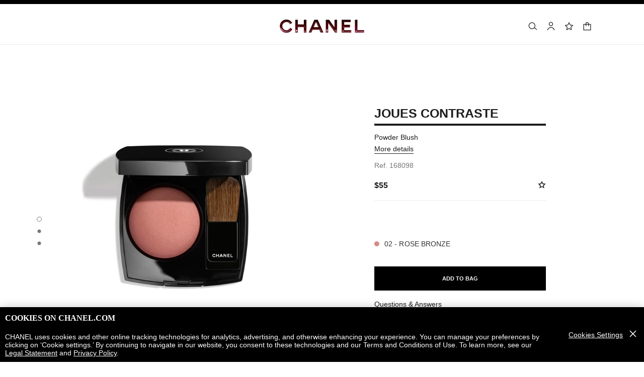

--- FILE ---
content_type: application/x-javascript; charset=utf-8
request_url: https://d.monetate.net/trk/4/s/a-34c0f8bb/p/chanel.com/1340232458-2?mr=t1768999072&mi=%272.653654380.1769150714104%27&cs=!t&e=!(gt)&pt=unknown&cv=(disjointGroup:%270%27)&r=%27%27&sw=1280&sh=720&sc=24&j=!f&tg=!(!(54023),!(68997),!(59887),!(79799))&u=%27https://www.chanel.com/us/makeup/p/168098/joues-contraste-powder-blush/%27&fl=!f&hvc=!t&eoq=!t
body_size: 3789
content:
monetate.r4("1340232458-2",[{"args":[1769150718.876608],"op":"sst"},{"args":[{"content":"(function () {\n  const cookieName = \"mt.lastDateTime\";\n  const daysToExpire = 70;\n\n  // Function to read the cookie\n  function getCookie(name) {\n    const cookies = document.cookie.split(\"; \");\n    const found = cookies.find((row) => row.startsWith(name + \"=\"));\n    return found ? decodeURIComponent(found.split(\"=\")[1]) : null;\n  }\n\n  // Check if the cookie already exists\n  const existingValue = getCookie(cookieName);\n\n  if (!existingValue) {\n    const now = new Date();\n    const cookieValue = encodeURIComponent(now.toISOString());\n    const expirationDate = new Date(now.getTime() + daysToExpire * 24 * 60 * 60 * 1000);\n    const expires = expirationDate.toUTCString();\n\n    document.cookie = `${cookieName}=${cookieValue}; expires=${expires}; path=/`;\n    console.log(\"Cookie created:\", cookieValue);\n  } else {\n    console.log(\"Cookie already exists:\", existingValue);\n  }\n})();","discriminator":"content","ref":"414/5799822.js","type":"javascript"}],"actionId":5662457,"op":"insertJavascript"},{"args":[{"content":".round__shades__container ul li.more-variant-list-item {\n    margin-left: auto;\n    max-width: 5.875rem;\n    min-width: 3.5rem;\n    width: 100%\n}\n.round__shades__container ul .round__shades__more__variant__btn.is-displayed {\n    display: block;\n}","discriminator":"content","ref":"414/5370827.css","type":"css"}],"actionId":5323072,"op":"insertCSS"},{"args":[],"actionId":4341049,"op":"nop"},{"args":["last_category_viewed","makeup",1,525600],"actionId":3901108,"op":"cookie"},{"args":["FragranceBeautyPageView","true",1,"2029-03-01 00:00:00","chanel.com","/"],"actionId":3474749,"op":"cookieWithDate"},{"args":["fnb_page_view",1,null],"actionId":4361701,"op":"setOrIncrementCookie"},{"args":[{"content":"setTimeout(function() {window.sessionStorage.setItem(\"mtLastVisitedURL\", window.location.href);}, 3000);","discriminator":"content","ref":"414/2958671.js","type":"javascript"}],"actionId":3160319,"op":"insertJavascript"},{"args":[[{"split":"Experiment","reports":[2579],"id":2034592,"key":"CK_FB_AL_NA_DN_2034592_Replenishment_Multitouch_70DayCookieDrop","variant_id":2554804},{"split":"Experiment","reports":[2579],"id":1921066,"key":"BG_FB_AL_NA_BR_1921066_BugFixShadeSelector_1921066","variant_id":2405715},{"split":"Experiment","reports":[2579],"id":1583983,"key":"LI_CD_AL_NA_DN_1583983_SequesterGroupPZExcluded_1583983","variant_id":1930191},{"split":"Experiment","reports":[2579],"id":1425075,"key":"CK_CD_AL_NA_DN_1425075_SetCookieLastDivViewed","variant_id":1715512},{"split":"Experiment","reports":[2579],"id":1270171,"key":"Set-FragranceBeautyPageView-Cookie_1270171","variant_id":1509592},{"split":"Experiment","reports":[2579],"id":1162240,"key":"CK_CD_AL_NA_DC_1162240_LastCatOABPage","variant_id":1369025}]],"op":"sr2"},{"eventId":58067,"args":[".sliding-hero__item:has(.heading.is-1:contains(Coco Neige Collection)) .sliding-hero__link"],"op":"trackClick"},{"eventId":58068,"args":[".sliding-hero__item:has(.heading.is-1:contains(spring-summer campaign)) .sliding-hero__link"],"op":"trackClick"},{"eventId":64555,"args":["MonetateTest","equal","1"],"op":"trackCookie"},{"eventId":65483,"args":["EmailSubmission"],"op":"trackApi"},{"eventId":70367,"args":["MTendcapclick"],"op":"trackApi"},{"eventId":74504,"args":["gotToCheckout"],"op":"trackApi"},{"eventId":74579,"args":["cartTransfer"],"op":"trackApi"},{"eventId":79625,"args":[".tabpanel__tabs > div > div > nav > ul > li:nth-child"],"op":"trackClick"},{"eventId":79626,"args":[".tabpanel__tabs > div > div > nav > ul > li:nth-child(2)"],"op":"trackClick"},{"eventId":79627,"args":[".tabpanel__tabs > div > div > nav > ul > li:nth-child(3)"],"op":"trackClick"},{"eventId":79628,"args":[".tabpanel__tabs > div > div > nav > ul > li:nth-child(4)"],"op":"trackClick"},{"eventId":79629,"args":[".tabpanel__tabs > div > div > nav > ul > li:nth-child(5)"],"op":"trackClick"},{"eventId":79753,"args":["MiniCartSampleText"],"op":"trackApi"},{"eventId":79754,"args":["MiniCartSampleImage"],"op":"trackApi"},{"eventId":79756,"args":["MiniCartContinueToCheckout"],"op":"trackApi"},{"eventId":80251,"args":["mtReassuranceExposure"],"op":"trackApi"},{"eventId":80252,"args":["mtDeliveryOptionsExposure"],"op":"trackApi"},{"eventId":80253,"args":["mtFAQExposure"],"op":"trackApi"},{"eventId":80254,"args":["mtAssistanceExposure"],"op":"trackApi"},{"eventId":80255,"args":["mtPaymentsExposure"],"op":"trackApi"},{"eventId":80256,"args":["mtFAQLocation"],"op":"trackApi"},{"eventId":80257,"args":["mtFAQDelivery"],"op":"trackApi"},{"eventId":80258,"args":["mtFAQPayment"],"op":"trackApi"},{"eventId":80259,"args":["mtFAQReturn"],"op":"trackApi"},{"eventId":80340,"args":["fjhprecclick","equal","true"],"op":"trackQueryParam"},{"eventId":80855,"args":["#comp_00003236 > div > div.container.has-related-products-container > div"],"op":"trackClick"},{"eventId":80914,"args":["body > header > div > div > div.header__level-one.js-header-level-one > div > ul.nav-right > li:nth-child(4) > button"],"op":"trackClick"},{"eventId":82746,"args":["#pdp-qa-id > span"],"op":"trackClick"},{"eventId":83094,"args":["#pdp-hta-lecrayon-id > span"],"op":"trackClick"},{"eventId":83539,"args":["#adventura_link"],"op":"trackClick"},{"eventId":83553,"args":["#pdp-qa-id"],"op":"trackClick"},{"eventId":83592,"args":["#avalon_link"],"op":"trackClick"},{"eventId":83593,"args":["#brickell_link"],"op":"trackClick"},{"eventId":83594,"args":["#domain_link"],"op":"trackClick"},{"eventId":83595,"args":["#fashionIsland_link"],"op":"trackClick"},{"eventId":83596,"args":["#palisades_link"],"op":"trackClick"},{"eventId":83655,"args":["button.button.is-icon.is-wishlist"],"op":"trackClick"},{"eventId":83716,"args":["#cart > div.express-checkout__box > div.text-box.is-s-spaced > div.form-buttons.is-center > div.form-buttons__item > p > button.button.is-primary.is-block"],"op":"trackClick"},{"eventId":84661,"args":["clickRianne&He"],"op":"trackApi"},{"eventId":84662,"args":["clickVittoria&Vivienne"],"op":"trackApi"},{"eventId":84663,"args":["clickAdut&Abby"],"op":"trackApi"},{"eventId":84665,"args":["clickJill&Kaia"],"op":"trackApi"},{"eventId":84666,"args":["clickLineisy&Nike"],"op":"trackApi"},{"eventId":84667,"args":["clickFran&Evelyn"],"op":"trackApi"},{"eventId":84668,"args":["click20kLooks"],"op":"trackApi"},{"eventId":84669,"args":["click20kJackets"],"op":"trackApi"},{"eventId":84670,"args":["click20kBags"],"op":"trackApi"},{"eventId":84671,"args":["click20kShoes"],"op":"trackApi"},{"eventId":84672,"args":["click20kCostumeJewelry"],"op":"trackApi"},{"eventId":84673,"args":["click20kCollectionTab"],"op":"trackApi"},{"eventId":84674,"args":["click20kProductTab"],"op":"trackApi"},{"eventId":84798,"args":["click20kCollectionPush"],"op":"trackApi"},{"eventId":84799,"args":["click20kProductPush"],"op":"trackApi"},{"eventId":85177,"args":["pdpFromSearch"],"op":"trackApi"},{"eventId":85530,"args":["#LOCALUS_LE_coffret > div.hero__container"],"op":"trackClick"},{"eventId":85532,"args":["#pdp-hta"],"op":"trackClick"},{"eventId":85779,"args":["clicksViewDetailsOrShopNow"],"op":"trackApi"},{"eventId":86389,"args":["#LOCALUS_artof_bottom"],"op":"trackClick"},{"eventId":86631,"args":["#localus_makeup_hp_medpush_2"],"op":"trackClick"},{"eventId":86632,"args":["#LOCALUS_fragrance_hp_cocomad_2"],"op":"trackClick"},{"eventId":86633,"args":["#LOCALUS_skincare_hp_lacreme_medpush_3"],"op":"trackClick"},{"eventId":86675,"args":["#new-arrivals"],"op":"trackClick"},{"eventId":87408,"args":["#new-search-overlay > div.search__overlay > div.search__wrapper > div.search__container > div.search__content.js-search-content > div.search__recent-container.enter.leave > div.search__recents.search__quick-links > ul > li:eq(0) > a.button.search__recents__link.collapse-panel__button"],"op":"trackClick"},{"eventId":87409,"args":["#new-search-overlay > div.search__overlay > div.search__wrapper > div.search__container > div.search__content.js-search-content > div.search__recent-container.enter.leave > div.search__recents.search__quick-links > ul > li:eq(1) > a.button.search__recents__link.collapse-panel__button"],"op":"trackClick"},{"eventId":87410,"args":["#new-search-overlay > div.search__overlay > div.search__wrapper > div.search__container > div.search__content.js-search-content > div.search__recent-container.enter.leave > div.search__recents.search__quick-links > ul > li:eq(2) > a.button.search__recents__link.collapse-panel__button"],"op":"trackClick"},{"eventId":87411,"args":["#new-search-overlay > div.search__overlay > div.search__wrapper > div.search__container > div.search__content.js-search-content > div.search__recent-container.enter.leave > div.search__recents.search__quick-links > ul > li:eq(3) > a.button.search__recents__link.collapse-panel__button"],"op":"trackClick"},{"eventId":87555,"args":["#LOCALUS_CATEGORY_LES_EAUX"],"op":"trackClick"},{"eventId":87561,"args":["#monetate_selectorHTML_9c19125a_0 > ul > li:nth-child(1)"],"op":"trackClick"},{"eventId":87562,"args":["#monetate_selectorHTML_9c19125a_0 > ul > li:nth-child(2)"],"op":"trackClick"},{"eventId":87563,"args":["#monetate_selectorHTML_9c19125a_0 > ul > li:nth-child(3)"],"op":"trackClick"},{"eventId":87564,"args":["#monetate_selectorHTML_9c19125a_0 > ul > li:nth-child(4)"],"op":"trackClick"},{"eventId":87708,"args":["#new-search-overlay > div > div > div.search__container > div > div.search__recent-container.enter.leave > div.search__recents.search__quick-links > ul > li:nth-child(1)"],"op":"trackClick"},{"eventId":87709,"args":["#new-search-overlay > div > div > div.search__container > div > div.search__recent-container.enter.leave > div.search__recents.search__quick-links > ul > li:nth-child(2)"],"op":"trackClick"},{"eventId":87710,"args":["#new-search-overlay > div > div > div.search__container > div > div.search__recent-container.enter.leave > div.search__recents.search__quick-links > ul > li:nth-child(3)"],"op":"trackClick"},{"eventId":87712,"args":["#new-search-overlay > div > div > div.search__container > div > div.search__recent-container.enter.leave > div.search__recents.search__quick-links > ul > li:nth-child(4)"],"op":"trackClick"},{"eventId":88188,"args":["#LOCALUS_artof_bottom"],"op":"trackClick"},{"eventId":92287,"args":["clickOnAltImages"],"op":"trackApi"},{"eventId":92298,"args":["clickOnShopNow"],"op":"trackApi"},{"eventId":92418,"args":["body >a.try-on"],"op":"trackClick"},{"eventId":92419,"args":["#main > div.js-main-content.pdp > div.product-details > div.product-details__container > div.product-details__row > div.product-details__content > div.product-details__outer > div.product-details__inner > div.product-details__text > div.product-details__ctas > ul > li.form-buttons__item.form-button-cta > p > a.js-cta-addtobag.button.is-secondary.is-fullwidth.js-call-for-availability.js-tel-link.call-for-availability.display-phone"],"op":"trackClick"},{"eventId":93485,"args":["WFJemailSubmission"],"op":"trackApi"},{"eventId":93991,"args":["body > div.sidepanel__wrapper.is-visible > div.sidepanel.js-sidepanel-container > div.sidepanel-mini-cart > div.text-box.has-text-centered:eq(0) > div.context > a.button.is-primary.is-block.js-reviewBag-cta"],"op":"trackClick"},{"eventId":94037,"args":["#hpcorpo-rccbloom > a.sliding-hero__link > div.sliding-hero__text.has-text-centered"],"op":"trackClick"},{"eventId":94038,"args":["#main > div.js-main-content.pdp > div.product-details > div.product-details__container > div.product-details__row > div.product-details__content > div.product-details__outer > div.product-details__inner > div.product-details__text > div.product-details__ctas > p.vto-open__wrapper.facecake_CTA > button.button.is-secondary.is-fullwidth.vto-open.disabled"],"op":"trackClick"},{"eventId":94279,"args":["#main > div.js-main-content.pdp > div.product-details > div.product-details__container > div.product-details__row > div.product-details__content > div.product-details__outer > div.product-details__inner > div.product-details__text > div.product-details__ctas > ul > li.form-buttons__item.form-button-cta > p > a.js-cta-addtobag.button.is-secondary.is-fullwidth.js-call-for-availability.js-tel-link.call-for-availability.display-phone"],"op":"trackClick"},{"eventId":93229,"args":["ClickAvailibility"],"op":"trackApi"},{"eventId":93361,"args":["clickOnChatBtn"],"op":"trackApi"},{"eventId":93362,"args":["clickOnPhoneNum"],"op":"trackApi"},{"eventId":94400,"args":["#monetate_selectorHTML_f0bf3169_0 > div > div > p > u > a"],"op":"trackClick"},{"eventId":94399,"args":["#monetate_selectorHTML_f0bf3169_0 > div > div > button"],"op":"trackClick"},{"eventId":94817,"args":["#main > div.js-main-content.pdp > div.product-details > div.product-details__container > div.product-details__row > div.product-details__controls > div.product-details__controls__wrapper > nav > ul.page-control.js-page-control"],"op":"trackClick"},{"eventId":96019,"args":[".vto-open__wrapper > button"],"op":"trackClick"},{"eventId":98569,"args":["#main > div.js-main-content.plp > div.pdp-grid.js-pdp-grid  div.product__content > div.txt-product"],"op":"trackClick"},{"eventId":98809,"args":["clickOnVto"],"op":"trackApi"},{"eventId":98993,"args":["review_cart_and_checkout"],"op":"trackApi"},{"eventId":100078,"args":["dropdown-arrow-checkout"],"op":"trackApi"},{"eventId":101087,"args":["clickOnLearnMore"],"op":"trackApi"},{"eventId":101990,"args":["click_fragrance_pdp_push"],"op":"trackApi"},{"eventId":101991,"args":["click_makeup_pdp_push"],"op":"trackApi"},{"eventId":101992,"args":["click_skincare_pdp_push"],"op":"trackApi"},{"eventId":102243,"args":["#LOCALUS_makeup_hp_lvr_edpush > div.section__content > div.push-editorial.text-bottom > div.push-editorial__container > div.push-editorial__row"],"op":"trackClick"},{"eventId":102245,"args":["#LOCALUS_fragrance_les_exclusifs_beige > div.section__content > div.push-editorial.text-bottom > div.push-editorial__container > div.push-editorial__row"],"op":"trackClick"},{"eventId":102249,"args":["#LOCALUS_skincare_jasmin_edp > div.section__content > div.push-editorial.text-bottom > div.push-editorial__container > div.push-editorial__row"],"op":"trackClick"},{"eventId":102760,"args":["#main > div.js-main-content.pdp > div.product-details > div.product-details__container > div.product-details__row > div.product-details__content > div.product-details__outer > div.product-details__inner > div.product-details__text > p.js-product-details-more-wrapper.product-details-more-wrapper > span.product-details__more > a.link.is-underline.js-more-details-anchor > span"],"op":"trackClick"},{"eventId":102763,"args":["more-details-click"],"op":"trackApi"},{"eventId":105875,"args":["ShopAllSunglasses"],"op":"trackApi"},{"eventId":106623,"args":["#item1610046043069 > div.context.has-text-centered.unstyled > p.text-block-paragraph > a.link.is-cta.button.is-secondary.is-black"],"op":"trackClick"},{"eventId":107313,"args":["clickChatLightbox"],"op":"trackApi"},{"eventId":107320,"args":["clickSignaturePresentation"],"op":"trackApi"},{"eventId":108658,"args":["#eyewear > span"],"op":"trackClick"},{"eventId":109985,"args":["li.sliding-hero__item a:eq(1)"],"op":"trackClick"},{"eventId":112298,"args":["clickForthHomepageTile"],"op":"trackApi"},{"eventId":112300,"args":["clickLastSearchSuggestion"],"op":"trackApi"},{"eventId":112848,"args":["clickSecondServicePush"],"op":"trackApi"},{"eventId":139521,"args":["#item1713529810161 > div.section__content > div.container.has-related-products-container"],"op":"trackClick"},{"eventId":139522,"args":["#item1713531420098 > div.section__content > div.container.has-related-products-container"],"op":"trackClick"},{"eventId":149214,"args":["#addressForm > div.form-buttons.is-left.is-last > div.form-buttons__item > button.button.is-primary.is-block.js-disabled-btn"],"op":"trackClick"},{"eventId":149215,"args":["#selectDeliveryMethodForm > div.form-buttons.is-left > div.form-buttons__item > button.button.is-primary.is-block.js-disabled-btn"],"op":"trackClick"},{"eventId":149216,"args":["#billingAddressForm > div.form-buttons.is-left.is-last.margin-top-lg > div.form-buttons__item > button.button.is-primary.is-block.add-edit-button-address.js-add-edit-address-save"],"op":"trackClick"},{"eventId":149217,"args":["#credit-card > div.form-buttons.is-left.is-last > div.form-buttons__item > button.button.is-primary.is-block.js-disabled-btn,#paypal-method > div.form-buttons.is-left.is-last > div > button"],"op":"trackClick"},{"eventId":154214,"args":["clickedMTBanner_fnb_variant_pack"],"op":"trackApi"},{"eventId":155166,"args":[],"op":"nop"},{"eventId":155389,"args":[".fs-product-item__eye-info__link"],"op":"trackClick"}]);

--- FILE ---
content_type: application/x-javascript; charset=utf-8
request_url: https://d.monetate.net/trk/4/s/a-34c0f8bb/p/chanel.com/1340232458-0?mr=t1768999072&mi=%272.653654380.1769150714104%27&cs=!t&e=!(viewPage,gt)&pt=unknown&cv=(disjointGroup:%270%27)&r=%27%27&sw=1280&sh=720&sc=24&j=!f&tg=!(!(68997))&u=%27https://www.chanel.com/us/makeup/p/168098/joues-contraste-powder-blush/%27&fl=!f&hvc=!t&eoq=!t
body_size: 3822
content:
monetate.r4("1340232458-0",[{"args":[1769150718.556275],"op":"sst"},{"args":[{"content":"(function () {\n  const cookieName = \"mt.lastDateTime\";\n  const daysToExpire = 70;\n\n  // Function to read the cookie\n  function getCookie(name) {\n    const cookies = document.cookie.split(\"; \");\n    const found = cookies.find((row) => row.startsWith(name + \"=\"));\n    return found ? decodeURIComponent(found.split(\"=\")[1]) : null;\n  }\n\n  // Check if the cookie already exists\n  const existingValue = getCookie(cookieName);\n\n  if (!existingValue) {\n    const now = new Date();\n    const cookieValue = encodeURIComponent(now.toISOString());\n    const expirationDate = new Date(now.getTime() + daysToExpire * 24 * 60 * 60 * 1000);\n    const expires = expirationDate.toUTCString();\n\n    document.cookie = `${cookieName}=${cookieValue}; expires=${expires}; path=/`;\n    console.log(\"Cookie created:\", cookieValue);\n  } else {\n    console.log(\"Cookie already exists:\", existingValue);\n  }\n})();","discriminator":"content","ref":"414/5799822.js","type":"javascript"}],"actionId":5662457,"op":"insertJavascript"},{"args":[{"content":".round__shades__container ul li.more-variant-list-item {\n    margin-left: auto;\n    max-width: 5.875rem;\n    min-width: 3.5rem;\n    width: 100%\n}\n.round__shades__container ul .round__shades__more__variant__btn.is-displayed {\n    display: block;\n}","discriminator":"content","ref":"414/5370827.css","type":"css"}],"actionId":5323072,"op":"insertCSS"},{"args":[],"actionId":4341049,"op":"nop"},{"args":["last_category_viewed","makeup",1,525600],"actionId":3901108,"op":"cookie"},{"args":["FragranceBeautyPageView","true",1,"2029-03-01 00:00:00","chanel.com","/"],"actionId":3474749,"op":"cookieWithDate"},{"args":["fnb_page_view",1,null],"actionId":4361701,"op":"setOrIncrementCookie"},{"args":[{"content":"setTimeout(function() {window.sessionStorage.setItem(\"mtLastVisitedURL\", window.location.href);}, 3000);","discriminator":"content","ref":"414/2958671.js","type":"javascript"}],"actionId":3160319,"op":"insertJavascript"},{"args":[[{"split":"Experiment","reports":[2579,6078],"id":2034592,"key":"CK_FB_AL_NA_DN_2034592_Replenishment_Multitouch_70DayCookieDrop","variant_id":2554804},{"split":"Experiment","reports":[2579,6078],"id":1921066,"key":"BG_FB_AL_NA_BR_1921066_BugFixShadeSelector_1921066","variant_id":2405715},{"split":"Experiment","reports":[2579,6078],"id":1583983,"key":"LI_CD_AL_NA_DN_1583983_SequesterGroupPZExcluded_1583983","variant_id":1930191},{"split":"Experiment","reports":[2579,6078],"id":1425075,"key":"CK_CD_AL_NA_DN_1425075_SetCookieLastDivViewed","variant_id":1715512},{"split":"Experiment","reports":[2579,6078],"id":1270171,"key":"Set-FragranceBeautyPageView-Cookie_1270171","variant_id":1509592},{"split":"Experiment","reports":[6078],"id":1593571,"key":"CK_FB_AL_NA_DN_1593571_FNBPageViewCookie","variant_id":1943711},{"split":"Experiment","reports":[2579,6078],"id":1162240,"key":"CK_CD_AL_NA_DC_1162240_LastCatOABPage","variant_id":1369025}]],"op":"sr2"},{"eventId":58067,"args":[".sliding-hero__item:has(.heading.is-1:contains(Coco Neige Collection)) .sliding-hero__link"],"op":"trackClick"},{"eventId":58068,"args":[".sliding-hero__item:has(.heading.is-1:contains(spring-summer campaign)) .sliding-hero__link"],"op":"trackClick"},{"eventId":64555,"args":["MonetateTest","equal","1"],"op":"trackCookie"},{"eventId":65483,"args":["EmailSubmission"],"op":"trackApi"},{"eventId":70367,"args":["MTendcapclick"],"op":"trackApi"},{"eventId":74504,"args":["gotToCheckout"],"op":"trackApi"},{"eventId":74579,"args":["cartTransfer"],"op":"trackApi"},{"eventId":79625,"args":[".tabpanel__tabs > div > div > nav > ul > li:nth-child"],"op":"trackClick"},{"eventId":79626,"args":[".tabpanel__tabs > div > div > nav > ul > li:nth-child(2)"],"op":"trackClick"},{"eventId":79627,"args":[".tabpanel__tabs > div > div > nav > ul > li:nth-child(3)"],"op":"trackClick"},{"eventId":79628,"args":[".tabpanel__tabs > div > div > nav > ul > li:nth-child(4)"],"op":"trackClick"},{"eventId":79629,"args":[".tabpanel__tabs > div > div > nav > ul > li:nth-child(5)"],"op":"trackClick"},{"eventId":79753,"args":["MiniCartSampleText"],"op":"trackApi"},{"eventId":79754,"args":["MiniCartSampleImage"],"op":"trackApi"},{"eventId":79756,"args":["MiniCartContinueToCheckout"],"op":"trackApi"},{"eventId":80251,"args":["mtReassuranceExposure"],"op":"trackApi"},{"eventId":80252,"args":["mtDeliveryOptionsExposure"],"op":"trackApi"},{"eventId":80253,"args":["mtFAQExposure"],"op":"trackApi"},{"eventId":80254,"args":["mtAssistanceExposure"],"op":"trackApi"},{"eventId":80255,"args":["mtPaymentsExposure"],"op":"trackApi"},{"eventId":80256,"args":["mtFAQLocation"],"op":"trackApi"},{"eventId":80257,"args":["mtFAQDelivery"],"op":"trackApi"},{"eventId":80258,"args":["mtFAQPayment"],"op":"trackApi"},{"eventId":80259,"args":["mtFAQReturn"],"op":"trackApi"},{"eventId":80340,"args":["fjhprecclick","equal","true"],"op":"trackQueryParam"},{"eventId":80855,"args":["#comp_00003236 > div > div.container.has-related-products-container > div"],"op":"trackClick"},{"eventId":80914,"args":["body > header > div > div > div.header__level-one.js-header-level-one > div > ul.nav-right > li:nth-child(4) > button"],"op":"trackClick"},{"eventId":82746,"args":["#pdp-qa-id > span"],"op":"trackClick"},{"eventId":83094,"args":["#pdp-hta-lecrayon-id > span"],"op":"trackClick"},{"eventId":83539,"args":["#adventura_link"],"op":"trackClick"},{"eventId":83553,"args":["#pdp-qa-id"],"op":"trackClick"},{"eventId":83592,"args":["#avalon_link"],"op":"trackClick"},{"eventId":83593,"args":["#brickell_link"],"op":"trackClick"},{"eventId":83594,"args":["#domain_link"],"op":"trackClick"},{"eventId":83595,"args":["#fashionIsland_link"],"op":"trackClick"},{"eventId":83596,"args":["#palisades_link"],"op":"trackClick"},{"eventId":83655,"args":["button.button.is-icon.is-wishlist"],"op":"trackClick"},{"eventId":83716,"args":["#cart > div.express-checkout__box > div.text-box.is-s-spaced > div.form-buttons.is-center > div.form-buttons__item > p > button.button.is-primary.is-block"],"op":"trackClick"},{"eventId":84661,"args":["clickRianne&He"],"op":"trackApi"},{"eventId":84662,"args":["clickVittoria&Vivienne"],"op":"trackApi"},{"eventId":84663,"args":["clickAdut&Abby"],"op":"trackApi"},{"eventId":84665,"args":["clickJill&Kaia"],"op":"trackApi"},{"eventId":84666,"args":["clickLineisy&Nike"],"op":"trackApi"},{"eventId":84667,"args":["clickFran&Evelyn"],"op":"trackApi"},{"eventId":84668,"args":["click20kLooks"],"op":"trackApi"},{"eventId":84669,"args":["click20kJackets"],"op":"trackApi"},{"eventId":84670,"args":["click20kBags"],"op":"trackApi"},{"eventId":84671,"args":["click20kShoes"],"op":"trackApi"},{"eventId":84672,"args":["click20kCostumeJewelry"],"op":"trackApi"},{"eventId":84673,"args":["click20kCollectionTab"],"op":"trackApi"},{"eventId":84674,"args":["click20kProductTab"],"op":"trackApi"},{"eventId":84798,"args":["click20kCollectionPush"],"op":"trackApi"},{"eventId":84799,"args":["click20kProductPush"],"op":"trackApi"},{"eventId":85177,"args":["pdpFromSearch"],"op":"trackApi"},{"eventId":85530,"args":["#LOCALUS_LE_coffret > div.hero__container"],"op":"trackClick"},{"eventId":85532,"args":["#pdp-hta"],"op":"trackClick"},{"eventId":85779,"args":["clicksViewDetailsOrShopNow"],"op":"trackApi"},{"eventId":86389,"args":["#LOCALUS_artof_bottom"],"op":"trackClick"},{"eventId":86631,"args":["#localus_makeup_hp_medpush_2"],"op":"trackClick"},{"eventId":86632,"args":["#LOCALUS_fragrance_hp_cocomad_2"],"op":"trackClick"},{"eventId":86633,"args":["#LOCALUS_skincare_hp_lacreme_medpush_3"],"op":"trackClick"},{"eventId":86675,"args":["#new-arrivals"],"op":"trackClick"},{"eventId":87408,"args":["#new-search-overlay > div.search__overlay > div.search__wrapper > div.search__container > div.search__content.js-search-content > div.search__recent-container.enter.leave > div.search__recents.search__quick-links > ul > li:eq(0) > a.button.search__recents__link.collapse-panel__button"],"op":"trackClick"},{"eventId":87409,"args":["#new-search-overlay > div.search__overlay > div.search__wrapper > div.search__container > div.search__content.js-search-content > div.search__recent-container.enter.leave > div.search__recents.search__quick-links > ul > li:eq(1) > a.button.search__recents__link.collapse-panel__button"],"op":"trackClick"},{"eventId":87410,"args":["#new-search-overlay > div.search__overlay > div.search__wrapper > div.search__container > div.search__content.js-search-content > div.search__recent-container.enter.leave > div.search__recents.search__quick-links > ul > li:eq(2) > a.button.search__recents__link.collapse-panel__button"],"op":"trackClick"},{"eventId":87411,"args":["#new-search-overlay > div.search__overlay > div.search__wrapper > div.search__container > div.search__content.js-search-content > div.search__recent-container.enter.leave > div.search__recents.search__quick-links > ul > li:eq(3) > a.button.search__recents__link.collapse-panel__button"],"op":"trackClick"},{"eventId":87555,"args":["#LOCALUS_CATEGORY_LES_EAUX"],"op":"trackClick"},{"eventId":87561,"args":["#monetate_selectorHTML_9c19125a_0 > ul > li:nth-child(1)"],"op":"trackClick"},{"eventId":87562,"args":["#monetate_selectorHTML_9c19125a_0 > ul > li:nth-child(2)"],"op":"trackClick"},{"eventId":87563,"args":["#monetate_selectorHTML_9c19125a_0 > ul > li:nth-child(3)"],"op":"trackClick"},{"eventId":87564,"args":["#monetate_selectorHTML_9c19125a_0 > ul > li:nth-child(4)"],"op":"trackClick"},{"eventId":87708,"args":["#new-search-overlay > div > div > div.search__container > div > div.search__recent-container.enter.leave > div.search__recents.search__quick-links > ul > li:nth-child(1)"],"op":"trackClick"},{"eventId":87709,"args":["#new-search-overlay > div > div > div.search__container > div > div.search__recent-container.enter.leave > div.search__recents.search__quick-links > ul > li:nth-child(2)"],"op":"trackClick"},{"eventId":87710,"args":["#new-search-overlay > div > div > div.search__container > div > div.search__recent-container.enter.leave > div.search__recents.search__quick-links > ul > li:nth-child(3)"],"op":"trackClick"},{"eventId":87712,"args":["#new-search-overlay > div > div > div.search__container > div > div.search__recent-container.enter.leave > div.search__recents.search__quick-links > ul > li:nth-child(4)"],"op":"trackClick"},{"eventId":88188,"args":["#LOCALUS_artof_bottom"],"op":"trackClick"},{"eventId":92287,"args":["clickOnAltImages"],"op":"trackApi"},{"eventId":92298,"args":["clickOnShopNow"],"op":"trackApi"},{"eventId":92418,"args":["body >a.try-on"],"op":"trackClick"},{"eventId":92419,"args":["#main > div.js-main-content.pdp > div.product-details > div.product-details__container > div.product-details__row > div.product-details__content > div.product-details__outer > div.product-details__inner > div.product-details__text > div.product-details__ctas > ul > li.form-buttons__item.form-button-cta > p > a.js-cta-addtobag.button.is-secondary.is-fullwidth.js-call-for-availability.js-tel-link.call-for-availability.display-phone"],"op":"trackClick"},{"eventId":93485,"args":["WFJemailSubmission"],"op":"trackApi"},{"eventId":93991,"args":["body > div.sidepanel__wrapper.is-visible > div.sidepanel.js-sidepanel-container > div.sidepanel-mini-cart > div.text-box.has-text-centered:eq(0) > div.context > a.button.is-primary.is-block.js-reviewBag-cta"],"op":"trackClick"},{"eventId":94037,"args":["#hpcorpo-rccbloom > a.sliding-hero__link > div.sliding-hero__text.has-text-centered"],"op":"trackClick"},{"eventId":94038,"args":["#main > div.js-main-content.pdp > div.product-details > div.product-details__container > div.product-details__row > div.product-details__content > div.product-details__outer > div.product-details__inner > div.product-details__text > div.product-details__ctas > p.vto-open__wrapper.facecake_CTA > button.button.is-secondary.is-fullwidth.vto-open.disabled"],"op":"trackClick"},{"eventId":94279,"args":["#main > div.js-main-content.pdp > div.product-details > div.product-details__container > div.product-details__row > div.product-details__content > div.product-details__outer > div.product-details__inner > div.product-details__text > div.product-details__ctas > ul > li.form-buttons__item.form-button-cta > p > a.js-cta-addtobag.button.is-secondary.is-fullwidth.js-call-for-availability.js-tel-link.call-for-availability.display-phone"],"op":"trackClick"},{"eventId":93229,"args":["ClickAvailibility"],"op":"trackApi"},{"eventId":93361,"args":["clickOnChatBtn"],"op":"trackApi"},{"eventId":93362,"args":["clickOnPhoneNum"],"op":"trackApi"},{"eventId":94400,"args":["#monetate_selectorHTML_f0bf3169_0 > div > div > p > u > a"],"op":"trackClick"},{"eventId":94399,"args":["#monetate_selectorHTML_f0bf3169_0 > div > div > button"],"op":"trackClick"},{"eventId":94817,"args":["#main > div.js-main-content.pdp > div.product-details > div.product-details__container > div.product-details__row > div.product-details__controls > div.product-details__controls__wrapper > nav > ul.page-control.js-page-control"],"op":"trackClick"},{"eventId":96019,"args":[".vto-open__wrapper > button"],"op":"trackClick"},{"eventId":98569,"args":["#main > div.js-main-content.plp > div.pdp-grid.js-pdp-grid  div.product__content > div.txt-product"],"op":"trackClick"},{"eventId":98809,"args":["clickOnVto"],"op":"trackApi"},{"eventId":98993,"args":["review_cart_and_checkout"],"op":"trackApi"},{"eventId":100078,"args":["dropdown-arrow-checkout"],"op":"trackApi"},{"eventId":101087,"args":["clickOnLearnMore"],"op":"trackApi"},{"eventId":101990,"args":["click_fragrance_pdp_push"],"op":"trackApi"},{"eventId":101991,"args":["click_makeup_pdp_push"],"op":"trackApi"},{"eventId":101992,"args":["click_skincare_pdp_push"],"op":"trackApi"},{"eventId":102243,"args":["#LOCALUS_makeup_hp_lvr_edpush > div.section__content > div.push-editorial.text-bottom > div.push-editorial__container > div.push-editorial__row"],"op":"trackClick"},{"eventId":102245,"args":["#LOCALUS_fragrance_les_exclusifs_beige > div.section__content > div.push-editorial.text-bottom > div.push-editorial__container > div.push-editorial__row"],"op":"trackClick"},{"eventId":102249,"args":["#LOCALUS_skincare_jasmin_edp > div.section__content > div.push-editorial.text-bottom > div.push-editorial__container > div.push-editorial__row"],"op":"trackClick"},{"eventId":102760,"args":["#main > div.js-main-content.pdp > div.product-details > div.product-details__container > div.product-details__row > div.product-details__content > div.product-details__outer > div.product-details__inner > div.product-details__text > p.js-product-details-more-wrapper.product-details-more-wrapper > span.product-details__more > a.link.is-underline.js-more-details-anchor > span"],"op":"trackClick"},{"eventId":102763,"args":["more-details-click"],"op":"trackApi"},{"eventId":105875,"args":["ShopAllSunglasses"],"op":"trackApi"},{"eventId":106623,"args":["#item1610046043069 > div.context.has-text-centered.unstyled > p.text-block-paragraph > a.link.is-cta.button.is-secondary.is-black"],"op":"trackClick"},{"eventId":107313,"args":["clickChatLightbox"],"op":"trackApi"},{"eventId":107320,"args":["clickSignaturePresentation"],"op":"trackApi"},{"eventId":108658,"args":["#eyewear > span"],"op":"trackClick"},{"eventId":109985,"args":["li.sliding-hero__item a:eq(1)"],"op":"trackClick"},{"eventId":112298,"args":["clickForthHomepageTile"],"op":"trackApi"},{"eventId":112300,"args":["clickLastSearchSuggestion"],"op":"trackApi"},{"eventId":112848,"args":["clickSecondServicePush"],"op":"trackApi"},{"eventId":139521,"args":["#item1713529810161 > div.section__content > div.container.has-related-products-container"],"op":"trackClick"},{"eventId":139522,"args":["#item1713531420098 > div.section__content > div.container.has-related-products-container"],"op":"trackClick"},{"eventId":149214,"args":["#addressForm > div.form-buttons.is-left.is-last > div.form-buttons__item > button.button.is-primary.is-block.js-disabled-btn"],"op":"trackClick"},{"eventId":149215,"args":["#selectDeliveryMethodForm > div.form-buttons.is-left > div.form-buttons__item > button.button.is-primary.is-block.js-disabled-btn"],"op":"trackClick"},{"eventId":149216,"args":["#billingAddressForm > div.form-buttons.is-left.is-last.margin-top-lg > div.form-buttons__item > button.button.is-primary.is-block.add-edit-button-address.js-add-edit-address-save"],"op":"trackClick"},{"eventId":149217,"args":["#credit-card > div.form-buttons.is-left.is-last > div.form-buttons__item > button.button.is-primary.is-block.js-disabled-btn,#paypal-method > div.form-buttons.is-left.is-last > div > button"],"op":"trackClick"},{"eventId":154214,"args":["clickedMTBanner_fnb_variant_pack"],"op":"trackApi"},{"eventId":155166,"args":[],"op":"nop"},{"eventId":155389,"args":[".fs-product-item__eye-info__link"],"op":"trackClick"}]);